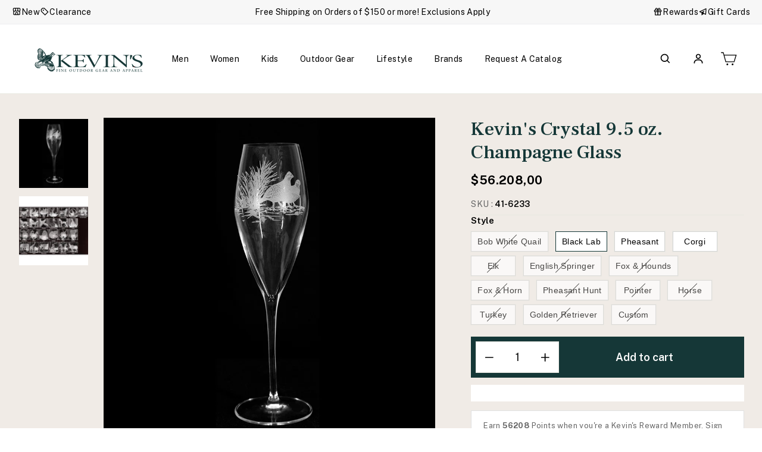

--- FILE ---
content_type: text/css
request_url: https://kevinscatalog.com/cdn/shop/t/59/assets/quick-view.css?v=143910596495148063111761205209
body_size: 174
content:
@import"https://fonts.googleapis.com/css2?family=Public+Sans:ital,wght@0,300;0,600;0,700;1,400;1,500&display=swap";body .boost-sd__modal{z-index:99999}.boost-sd__modal .boost-sd__modal-wrapper{background-color:#f0ebe6}.boost-sd__modal .boost-sd__quick-view-title{color:#153737;font-family:Frank Ruhl Libre;font-size:20px;font-style:normal;font-weight:500;line-height:1.2;margin:0 0 12px}.boost-sd__modal .boost-sd__quick-view-vendor{display:none}.boost-sd__modal .boost-sd__quick-view-price{margin:0 0 12px}.boost-sd__modal .boost-sd__format-currency--price-sale{color:#000;font-family:Public Sans;font-size:14px;font-style:normal;font-weight:700;line-height:normal;letter-spacing:.28px}.boost-sd__modal .boost-sd__format-currency--price-compare{color:#000;font-family:Public Sans;font-size:14px;font-style:normal;font-weight:300;line-height:normal;letter-spacing:.28px;opacity:.6}.boost-sd__modal .boost-sd__quick-view-price .boost-sd__format-currency--price-compare{font-size:14px}.boost-sd__modal .boost-sd__quick-view-product-info{padding:15px 20px}.boost-sd__modal .boost-sd__button-text-x--as-close-modal{width:12px;height:12px;top:12px;right:12px}.boost-sd__modal .boost-sd__button-text-x--as-close-modal:before,.boost-sd__button-text-x--as-close-modal:after{height:16px}.boost-sd__modal .boost-sd__radio-label{border-radius:0}.boost-sd__modal .boost-sd__radio-label--large.boost-sd__radio-label--hide-text{width:44px;min-width:44px;border-width:3px;height:44px;margin:0;border-color:#f0ebe6}.boost-sd__modal .boost-sd__product-swatch{flex-wrap:wrap;display:inline-flex;width:100%}.boost-sd__modal .boost-sd__product-swatch-title{color:#000;font-family:Public Sans;font-size:14px;font-style:normal;font-weight:600;line-height:normal;margin:24px 0 8px;width:100%}.boost-sd__modal .boost-sd__radio-label--in-quick-view{min-width:50px;margin:0;background-color:#f0ebe6;border-color:#00000029}.boost-sd__modal .boost-sd__quick-view-quantity-title{color:#000;font-family:Public Sans;font-size:14px;font-style:normal;font-weight:600;line-height:normal;margin:24px 0 8px;width:100%}.boost-sd__modal .boost-sd__quick-view-quantity{margin-bottom:10px}.boost-sd__modal .boost-sd__quantity{width:120px}.boost-sd__modal .boost-sd__radio-label--selected:not(.boost-sd__radio-label--hide-text){background-color:#f0ebe6}.boost-sd__modal .boost-sd__button--truncate{color:#fff!important;text-align:center!important;font-family:Public Sans!important;font-size:16px!important;font-style:normal!important;font-weight:600!important;line-height:normal!important;background-color:#153737!important}.boost-sd__modal .boost-sd__button[disabled]{border:0px!important;background-color:#153737!important;color:#fff!important;cursor:not-allowed;opacity:.5}.boost-sd__modal .boost-sd__quick-view-details-link:before,.boost-sd__modal .boost-sd__quick-view-details-link:after{display:none}.boost-sd__modal .boost-sd__radio-label:not(.boost-sd__radio-label--hide-text):hover{background-color:transparent}.boost-sd__modal .boost-sd__button-text{font-family:Public Sans!important}.boost-sd__modal .boost-sd__quick-view{max-height:640px;height:unset;padding:20px}.boost-sd__slider--thumb-vertical .slick-slider{margin-left:75px!important}.boost-sd__thumbs-container--vertical{margin:0!important}@media (max-width: 767px){.boost-sd__modal .boost-sd__quick-view{padding:0}.boost-sd__modal .boost-sd__modal-container{padding:92px 20px}.boost-sd__modal .boost-sd__quick-view-details-link{display:flex;justify-content:center;margin:24px 0 0;font-size:12px}body .shopify-app-block .boost-sd-right .boost-sd__product-list .boost-sd__product-info .boost-sd__button{display:flex}.boost-sd__modal .boost-sd__quick-view-btn{grid-row-gap:8px}.boost-sd__quick-view{overflow:scroll!important}.boost-sd__quick-view-quantity{margin:15px 0!important}.boost-sd__btn-quick-view{opacity:1}}@media (max-width: 480px){.boost-sd__modal .boost-sd__product-swatch-option .boost-sd__radio .boost-sd__radio-label--hide-text{width:44px!important;min-width:44px!important;height:44px!important}}
/*# sourceMappingURL=/cdn/shop/t/59/assets/quick-view.css.map?v=143910596495148063111761205209 */
